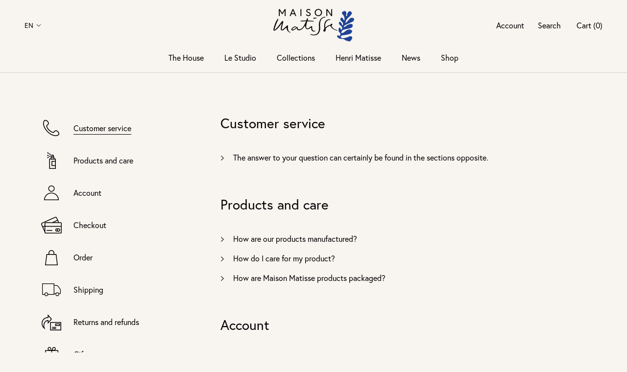

--- FILE ---
content_type: text/css
request_url: https://www.maison-matisse.com/cdn/shop/t/4/assets/custom.css?v=183047564765517861961668614448
body_size: 4162
content:
@charset "UTF-8";@import"https://use.typekit.net/mya1guf.css";.Linklist__Item{margin-bottom:10px}.Linklist__Item .Linklist__Item>.Link{font-size:15px}.Linklist__Item .Linklist__Item>.Link:hover{text-decoration:underline}.switch_language{font-size:14px!important}.MegaMenu__PushImageWrapper{margin:8px auto}@media screen and (min-width:641px){.features--heading-large .u-h6{font-size:16px}.MegaMenu__PushHeading.u-h6,.MegaMenu__Title.u-h7{margin-bottom:15px;font-size:14px;text-transform:uppercase;color:#0046f4}.MegaMenu__PushHeading.u-h6,.MegaMenu__PushSubHeading.u-h7{margin-bottom:0;text-align:left}}@media screen and (max-width:1007px){#localization_form_header{display:block!important;margin-left:10px}}#section-footer .Footer__StoreName{color:#fff}@media screen and (min-width:1140px){.Footer__Inner+.Footer__Aside{margin-top:0}}.block_listing_2_col{display:flex;flex-wrap:wrap;justify-content:space-between;margin-top:50px}.block_listing_2_col:after{content:"";width:48%}.block_listing_2_col .block{width:48%;cursor:pointer;text-decoration:none!important;margin:0 0 40px}.block_listing_2_col .block:active .link,.block_listing_2_col .block:focus .link,.block_listing_2_col .block:hover .link{color:#000;text-decoration:underline}.block_listing_2_col h2{text-decoration:none;text-transform:uppercase;margin:0!important;font-size:17px!important;line-height:20px;font-weight:700;color:#0046f4}.block_listing_2_col .link{color:#000;text-decoration:none;transition:.15s}.block_listing_2_col img{margin:0 0 15px}@media screen and (max-width:641px){.block_listing_2_col .block{width:100%;margin:0 0 30px}}.block_listing_3_col{display:flex;flex-wrap:wrap;justify-content:space-between;margin-top:50px}.block_listing_3_col:after{content:"";width:32%}.block_listing_3_col .block{width:32%;cursor:pointer;text-decoration:none!important;margin:0 0 40px}.block_listing_3_col .block img{width:100%}.block_listing_3_col .block:active .link,.block_listing_3_col .block:focus .link,.block_listing_3_col .block:hover .link{color:#000;text-decoration:underline}.block_listing_3_col h2{text-decoration:none;text-transform:uppercase;margin:0!important;font-size:17px!important;line-height:20px;font-weight:700;color:#0046f4}.block_listing_3_col .link{color:#000;text-decoration:none;transition:.15s}.block_listing_3_col img{margin:0 0 15px}@media screen and (max-width:641px){.block_listing_3_col .block{width:100%;margin:0 0 30px}}.dynamique .btn{padding:10px 40px;background-color:#0046f4;text-transform:uppercase;color:#fff!important;font-size:12px;font-weight:700;display:inline-block;font-family:Europa,sans-serif;font-style:normal;margin:0 auto;cursor:pointer;transition:all .15s ease-in-out;text-decoration:none}.dynamique .btn:active,.dynamique .btn:focus,.dynamique .btn:hover{background-color:#fd521b;text-decoration:none}.elx-banner{background-repeat:no-repeat;background-size:contain;background-position:center center;min-height:20vh;display:flex;align-items:stretch;text-decoration:none!important;margin:3vh auto}.elx-banner img{display:none}.elx-banner:active .btn,.elx-banner:focus .btn,.elx-banner:hover .btn{background-color:#fd521b;text-decoration:none}.elx-banner .content_wrapper{margin:auto;text-align:center}.elx-banner .content_wrapper h2{text-transform:uppercase;font-size:34px!important;line-height:42px!important;color:#fff;margin-top:0}@media screen and (max-width:641px){.elx-banner{display:none;margin:0 auto;min-height:unset!important;background:none!important}.elx-banner.mobile_hidden,.elx-banner.mobile_hidden img{display:block}}.elx-centered-text{padding:0;max-width:1140px;margin:5vh auto}.elx-centered-text.center{text-align:center}.elx-centered-text.left{text-align:left}.elx-centered-text.right{text-align:right}.elx-centered-text.justify{text-align:justify}.elx-centered-text .subtitle{font-size:14px;color:#fd521b;text-transform:uppercase;margin:0 0 20px;font-weight:700;display:inline-block;text-align:center}.elx-centered-text h2{text-align:center;text-decoration:none;text-transform:uppercase;font-size:17px!important;line-height:20px;margin:0 0 30px;font-weight:700;color:#0046f4}.elx-two-column-images{display:flex;flex-wrap:wrap;justify-content:space-between;margin:5vh 0}.elx-two-column-images.inverted{flex-direction:row-reverse}.elx-two-column-images>div{width:50%}.elx-two-column-images>div.image1{background-repeat:no-repeat;background-position:center;background-size:cover}.elx-two-column-images>div.image2{background:#f7f5f4;display:flex;padding:12.5%}.elx-two-column-images>div.image2 img{width:100%;height:auto;margin:auto}@media screen and (max-width:641px){.elx-two-column-images>div{width:100%}.elx-two-column-images>div.image1{min-height:60vh;margin-bottom:20px}.elx-two-column-images>div.image2{padding:0!important}}.elx-two-column-text{margin:5vh 0}.elx-two-column-text .texte{column-count:2;text-align:justify;column-gap:40px}@media screen and (max-width:641px){.elx-two-column-text .texte{column-count:1;text-align:center}}.elx-quote{width:80%;display:flex;flex-wrap:wrap;justify-content:space-around;margin:5vh auto;padding:5% 10%}.elx-quote>div{width:40%}.elx-quote>div.titre{font-size:38px;line-height:40px;font-family:sans-serif;display:flex;align-content:flex-end}.elx-quote>div.titre>div{margin:auto 0 auto auto}.elx-quote>div.texte{margin:0 0 15px}.elx-quote>div.legend{text-align:right;width:100%}.elx-quote.inverted{flex-direction:row-reverse}.elx-quote.inverted .titre>div{margin:auto auto auto 0}.elx-quote.inverted .legend{text-align:left}@media screen and (max-width:641px){.elx-quote{width:100%;padding:10% 5%}.elx-quote>div{width:100%}.elx-quote>div.titre{font-size:38px;line-height:40px}.elx-quote>div.titre>div{margin:0 auto 10px}}.elx-two-column-img-and-text{display:flex;flex-wrap:wrap;justify-content:space-between;margin:5vh 0}.elx-two-column-img-and-text.inverted{flex-direction:row-reverse}.elx-two-column-img-and-text>div{width:50%}.elx-two-column-img-and-text>div.image{background:#f7f5f4;display:flex;padding:12.5%}.elx-two-column-img-and-text>div.image img{width:100%;height:auto;margin:auto}.elx-two-column-img-and-text>div.text_wrapper{background:#f7f5f4;display:flex;padding:5%}.elx-two-column-img-and-text>div.text_wrapper .text_content{text-align:center;width:100%;max-width:640px;height:auto;margin:auto}.elx-two-column-img-and-text>div.text_wrapper .text_content .subtitle{font-size:14px;color:#fd521b;text-transform:uppercase;margin:0 0 10px;font-weight:700;display:inline-block}.elx-two-column-img-and-text>div.text_wrapper .text_content h2{text-decoration:none;text-transform:uppercase;font-size:17px!important;line-height:20px;font-weight:700;color:#0046f4;margin:0 0 20px}.elx-two-column-img-and-text>div.text_wrapper .text_content div.content{margin:0 auto 20px}.elx-two-column-img-and-text>div.text_wrapper .text_content div.content .btn{text-decoration:none!important}@media only screen and (max-width:1008px){.elx-two-column-img-and-text{flex-direction:column}.elx-two-column-img-and-text>div{width:100%}}.elx-images-list{display:flex;justify-content:space-between;padding:0;max-width:1140px;margin:5vh auto}.elx-images-list .image_block{text-decoration:none!important;width:100%;margin:0 1%;text-align:left}.elx-images-list .image_block:first-of-type{margin-left:0}.elx-images-list .image_block:last-of-type{margin-right:0}.elx-images-list .image_block .image_wrapper{position:relative}.elx-images-list .image_block .image_wrapper img{width:100%;height:auto;margin:0 0 15px}.elx-images-list .image_block .image_wrapper>div{position:absolute;bottom:0;padding:5%}.elx-images-list .image_block .image_wrapper>div.static{position:static;padding:2% 0}.elx-images-list .image_block .name{text-decoration:none;text-transform:uppercase;font-size:17px!important;line-height:20px;font-weight:700;color:#0046f4;margin:0}.elx-images-list .image_block .link{text-decoration:none;transition:.15s;margin:0 0 10px}.elx-images-list .image_block:active .btn,.elx-images-list .image_block:focus .btn,.elx-images-list .image_block:hover .btn{background-color:#fd521b}.elx-images-list.image_by_2 .image_block{width:48%}.elx-images-list.image_by_3 .image_block{width:32%}@media screen and (max-width:641px){.elx-images-list{flex-wrap:wrap}.elx-images-list .image_block{margin:0 0 30px!important}.elx-images-list.image_by_2 .image_block,.elx-images-list.image_by_3 .image_block{width:100%}}.elx-products-list{display:flex;justify-content:space-between;padding:0;max-width:1480px;margin:5vh auto}.elx-products-list .product_block{margin:0}.elx-products-list .product_block img{margin:auto;display:block}.elx-products-list .product_block .desc{margin-top:25px}.elx-products-list .product_block .desc .name{display:block;font-size:18px;line-height:22px;color:#000;font-weight:700;margin-bottom:4px}.elx-products-list .product_block .desc .price{display:block;font-size:18px;line-height:26px;font-style:italic;font-family:sans-serif;color:#000}.elx-products-list.product_by_2 .product_block{width:48%}.elx-products-list.product_by_3 .product_block{width:32%}.elx-products-list.product_by_4 .product_block{width:23%}@media screen and (max-width:641px){.elx-products-list{flex-wrap:wrap}.elx-products-list .product_block{margin:0 0 15px}.elx-products-list .product_block .desc{margin-top:10px}.elx-products-list .product_block .desc .name{font-size:16px;line-height:20px}.elx-products-list .product_block .desc .price{font-size:16px;line-height:24px}.elx-products-list.product_by_2 .product_block,.elx-products-list.product_by_3 .product_block,.elx-products-list.product_by_4 .product_block{width:48%}}.elx-collection-list{display:grid;grid-template-columns:repeat(3,1fr);grid-gap:40px 40px;padding:0;max-width:1480px;margin:5vh auto}.elx-collection-list .product_block img{margin:auto;display:block}.elx-collection-list .product_block .desc{margin-top:15px}.elx-collection-list .product_block .desc .name{display:block;font-size:16px;line-height:20px;color:#000;font-weight:700;margin-bottom:4px}.elx-collection-list .product_block .desc .price{display:block;font-size:16px;line-height:24px;font-style:italic;font-family:sans-serif;color:#000}@media screen and (max-width:641px){.elx-collection-list{grid-template-columns:repeat(2,1fr)}.elx-collection-list .product_block{margin:0 0 15px}.elx-collection-list .product_block .desc{margin-top:10px}.elx-collection-list .product_block .desc .name{font-size:16px;line-height:20px}.elx-collection-list .product_block .desc .price{font-size:16px;line-height:24px}}.elx-video{margin:5vh auto;display:flex;justify-content:center}.elx-video .video_wrapper{position:relative;width:100%;height:0;padding-bottom:56.25%}.elx-video .video_wrapper iframe{position:absolute;width:100%;height:100%;left:0;top:0}@media screen and (min-width:641px){.features--heading-large .Rte h2{margin:0 0 15px;font-size:14px;font-weight:700;text-transform:uppercase;color:#0046f4}.PageHeader{margin:30px 0}}.reassurance{display:flex;flex-wrap:wrap;justify-content:space-around;max-width:1650px;margin:0 auto;padding:50px 0;border-top:1px solid #DDD}.reassurance>div{width:19%}.reassurance>div img{display:block;margin:0 auto 20px;max-width:65px}.reassurance>div p{font-size:14px;line-height:18px;text-align:center}@media only screen and (max-width:1024px){.reassurance>div{width:32%;margin:0 0 30px}.reassurance>div img{display:block;margin:0 auto 20px}}@media only screen and (max-width:768px){.reassurance{justify-content:space-AROUND;max-width:94%}.reassurance>div{width:48%;max-width:100%}}#shopify-section-collection-template .breadcrumb{margin:10px 0 0 50px}#shopify-section-collection-template .CollectionInner{margin-top:20px}@media only screen and (max-width:749px){#shopify-section-collection-template .breadcrumb{margin:10px 0 0 10px}}.more_content{text-align:center}.more_content .content_wrapper{width:92%;max-width:1160px;margin:40px auto 20px;text-align:center;font-size:14px!important}.more_content .content_wrapper.extend{display:block;overflow:initial;white-space:inherit;text-overflow:initial}.more_content .content_wrapper h1,.more_content .content_wrapper h2{font-size:22px;margin:0 0 10px;font-family:Europa,sans-serif;line-height:30px}.more_content .content_wrapper h2{font-size:18px}.more_content .content_wrapper h3,.more_content .content_wrapper h4{font-size:16px}.more_content .content_wrapper a{text-decoration:underline}.more_content .content_wrapper p{text-align:justify}.more_content .read_more{display:none;margin:0 auto 80px;cursor:pointer;border-bottom:1px solid #111}.breadcrumb{max-width:1140px;margin:0 auto;padding:10px 0}.breadcrumb a,.breadcrumb span{font-size:14px}.breadcrumb span:last-of-type{color:#0046f4}#limited_edition-modal{text-align:center}#limited_edition-modal a{color:#0046f4}#limited_edition-modal a:active,#limited_edition-modal a:focus,#limited_edition-modal a:hover{text-decoration:underline}#limited_edition-modal .icon_modal{display:block;margin:0 auto 10px}.matisse .page-intro{max-width:640px;text-align:center;margin:0 auto 40px!important}.matisse p.intro{text-align:center;font-size:20px;font-style:italic}.matisse p.right{text-align:right}.matisse p.small{margin:0;font-size:14px;line-height:normal}.matisse p.legend{margin-top:15px;font-size:15px;font-style:italic}.matisse .sommaire{margin-bottom:40px}.matisse .sommaire div{display:flex;justify-content:space-around;text-align:center}.matisse .sommaire h2{display:none;width:100%}.matisse .sommaire a{font-size:18px}.matisse #notes{margin-top:60px;padding-top:40px}.matisse #notes p{text-align:left!important}.matisse article{z-index:3;margin-bottom:60px!important}.matisse article#matisse h2{margin:35px 0 20px;font-size:25px;line-height:30px;color:#0046f4;text-align:center}.matisse article#matisse p{text-align:center!important}.matisse article#matisse #notes p{text-align:left!important}@media only screen and (max-width:1280px){.matisse article#matisse .float-r{margin:0 0 20px 30px}}@media only screen and (max-width:768px){.matisse article#matisse h2{margin:25px 0 15px;font-size:22px;line-height:28px}.matisse article#matisse .float-r{margin:0 0 20px 30px}}@media only screen and (max-width:1024px){.matisse .sommaire{margin-bottom:30px}.matisse .sommaire a{font-size:18px}}@media only screen and (max-width:768px){.matisse .sommaire{margin-bottom:0}.matisse .sommaire>div{display:block;text-align:left}.matisse .sommaire h2{color:#000;text-align:left;display:block;font-size:20px;border-bottom:1px solid black;padding-bottom:0;margin-bottom:15px;background:url(../img/ui/down-arrow.png) no-repeat right center;cursor:pointer}.matisse .sommaire a{width:100%;display:block;font-size:16px;line-height:22px;margin-bottom:5px}.matisse p{font-size:15px}.matisse p.intro{font-size:16px}.matisse p.small{font-size:12px}.matisse p.legend{margin-top:5px;font-size:12px;line-height:16px}.matisse #notes p br{display:block}}#shopify-section-collection-template-designer .SectionHeader__Description{max-width:unset}#shopify-section-collection-template-designer .CollectionMain{max-width:1240px;margin:0 auto}.itv{background-color:#f1b434;padding:0 50px}.itv h1{text-align:center}.itv .shopify-section{margin-top:40px}.itv .PageContent{margin-bottom:0;padding:0 0 40px}.itv h3{font-weight:700;text-transform:uppercase;font-size:16px!important;line-height:24px;margin:15px 0 10px}.itv h3:first-of-type{margin-top:0}.itv img{float:left;margin:0 40px 20px 0;max-width:40%}.itv p{text-align:justify}@media screen and (max-width:641px){.itv{padding:0 24px}.itv img{float:none;margin:0 0 20px;max-width:100%}.itv p{font-size:14px;line-height:20px}}.designer_content{column-count:2;column-gap:40px;text-align:justify}@media screen and (max-width:641px){.designer_content{column-count:1}}.FaqSummary .FaqSummary__Item{padding:20px 0 20px 70px;background-position:left center;background-repeat:no-repeat;margin-bottom:0}.ProductItem__ImageWrapper{position:relative}.ProductItem__ImageWrapper .badge_limited{position:absolute;z-index:1;top:2%;left:4%}.template-product{background:#fff!important}@media screen and (min-width:1008px){#shopify-section-product-template .Product__Wrapper{max-width:calc(100% - 565px);margin-left:0}#shopify-section-product-template .Product__Info{width:400px}}@media screen and (min-width:1140px){#shopify-section-product-template .Product__Wrapper{max-width:calc(100% - 650px)}#shopify-section-product-template .Product__Info{width:500px}}@media screen and (min-width:1500px){#shopify-section-product-template .Product__Wrapper{max-width:calc(100% - 600px)}}#shopify-section-product-template .Product__InfoWrapper .product_short_description{margin:0}#shopify-section-product-template .Product__InfoWrapper .paired_with{margin-top:20px}#shopify-section-product-template .Product__InfoWrapper .paired_with p{margin-bottom:10px;font-weight:700}#shopify-section-product-template .Product__InfoWrapper .paired_with .variant_list a{display:inline-block;margin:0 5px 5px -2px;padding:2px 2px 1px;line-height:10px;border:1px solid transparent}#shopify-section-product-template .Product__InfoWrapper .paired_with .variant_list a img,#shopify-section-product-template .Product__InfoWrapper .paired_with .variant_list a span{display:inline-block;width:50px;height:50px;background:#ddd}@media screen and (max-width:641px){#shopify-section-product-template .Product__InfoWrapper .ProductForm__QuantitySelector{text-align:center}}#shopify-section-product-template .Product__InfoWrapper .ProductMeta__Description .entete{margin:10px 0 0;padding:10px 0 0;font-weight:700;cursor:pointer;border-top:1px solid #000;display:flex;justify-content:space-between}#shopify-section-product-template .Product__InfoWrapper .ProductMeta__Description .entete[data-open="0"]{border:none}#shopify-section-product-template .Product__InfoWrapper .ProductMeta__Description .plus{display:inline-block;vertical-align:middle;min-width:20px;text-align:center;font-weight:400}#shopify-section-product-template .Product__InfoWrapper .ProductMeta__Description .plus:before{content:"+";font-size:17px}#shopify-section-product-template .Product__InfoWrapper .ProductMeta__Description .moins:before{content:"-"}#shopify-section-product-template .Product__InfoWrapper .ProductMeta__Description .content{display:none;margin:0 0 20px}#shopify-section-product-template .Product__InfoWrapper .ProductMeta__Description .content[data-toggle="0"]{display:block}#shopify-section-product-template .Product__InfoWrapper .ProductMeta__Description .content a{text-decoration:underline;color:#0046f4}#shopify-section-product-template .Product__InfoWrapper .ProductForm__AddToCart{font-size:20px}#shopify-section-product-template .Product__InfoWrapper .ProductForm__AddToCart span{color:#fff!important}#shopify-section-product-template .Product__InfoWrapper #achat_pro{margin:40px auto 0;border-top:1px solid #000;padding:20px;text-align:center}#shopify-section-product-template .Product__InfoWrapper #achat_pro p{margin:0 0 10px}#shopify-section-product-template .Product__InfoWrapper #achat_pro a{display:inline-block;background:#000;color:#fff;font-size:18px;padding:10px 30px;margin:0 0 10px}.ImageHero{justify-content:flex-start;text-align:left;align-items:flex-end}.ImageHero .ImageHero__ContentOverlay{flex-basis:600px;flex-grow:1;padding:50px}.ImageHero .ImageHero__ContentOverlay .u-h1{font-size:32px;margin-bottom:10px!important}.ImageHero .ImageHero__ContentOverlay .SectionHeader__Description{margin-top:0!important}#section-collection-list .CollectionItem__Link{transition:none}#section-collection-list .CollectionItem__Link:active,#section-collection-list .CollectionItem__Link:focus,#section-collection-list .CollectionItem__Link:hover{color:#fff!important;border-color:#000!important}#section-collection-list .CollectionItem__Link:active:before,#section-collection-list .CollectionItem__Link:focus:before,#section-collection-list .CollectionItem__Link:hover:before{background:#000}#product_content .art>.wrap,#product_content .designer>.wrap,#product_content .inspiration>.wrap{max-width:1330px;margin:0 auto;padding:60px 2%;display:flex;flex-wrap:wrap;justify-content:space-between}#product_content .art>.wrap>div,#product_content .designer>.wrap>div,#product_content .inspiration>.wrap>div{width:48%}#product_content .art>.wrap>div.Rte,#product_content .designer>.wrap>div.Rte,#product_content .inspiration>.wrap>div.Rte{display:flex}#product_content .art>.wrap>div.Rte>div,#product_content .designer>.wrap>div.Rte>div,#product_content .inspiration>.wrap>div.Rte>div{margin:auto}#product_content .art>.wrap>div.Rte .more_info,#product_content .designer>.wrap>div.Rte .more_info,#product_content .inspiration>.wrap>div.Rte .more_info{margin-top:10px}#product_content .art>.wrap>div.img,#product_content .designer>.wrap>div.img,#product_content .inspiration>.wrap>div.img{text-align:center}#product_content .art,#product_content .inspiration{background-color:#f8f4f0}#product_content h3{font-size:16px;font-weight:700;text-transform:uppercase;color:#fd521b}#product_content #product_imgs{display:block}#product_content #product_imgs #carrousel_in_situ{margin:0 auto}#product_content #product_imgs #carrousel_in_situ .slick-slide{margin:0 10px!important}#product_content #product_imgs #carrousel_in_situ .slick-next,#product_content #product_imgs #carrousel_in_situ .slick-prev{width:50px;height:50px}#product_content #product_imgs #carrousel_in_situ .slick-next:before,#product_content #product_imgs #carrousel_in_situ .slick-prev:before{display:block;width:50px;height:50px;content:"";background:url(chevron.png) no-repeat center center;background-size:50px 50px}#product_content #product_imgs #carrousel_in_situ .slick-prev{z-index:10;left:25px}#product_content #product_imgs #carrousel_in_situ .slick-prev:before{transform:rotate(180deg)}#product_content #product_imgs #carrousel_in_situ .slick-next{right:45px}@media only screen and (max-width:1480px){#carrousel_in_situ .slick-slide img{width:auto;height:450px}}@media only screen and (max-width:768px){#product_imgs{padding:20px 0}#product_imgs #carrousel_in_situ .slick-slide{width:auto;height:350px!important}#product_imgs #carrousel_in_situ .slick-next:before,#product_imgs #carrousel_in_situ .slick-prev:before{display:block;background:url(chevron.png) no-repeat center center;background-size:35px 35px}#product_imgs #carrousel_in_situ .slick-prev{left:10px}#product_imgs #carrousel_in_situ .slick-next{right:10px}#product_content .wrap{max-width:100%;padding:30px 24px}#product_content .art>.wrap>div,#product_content .designer>.wrap>div,#product_content .inspiration>.wrap>div{width:100%}#product_content .art>.wrap>div h3,#product_content .designer>.wrap>div h3,#product_content .inspiration>.wrap>div h3{margin-top:30px}#product_content .designer>.wrap{flex-direction:column-reverse}}@media screen and (min-width:1008px){#shopify-section-product-recommendations .SectionHeader:not(:only-child){margin-bottom:50px}#shopify-section-product-recommendations .shopify-section--bordered>.Section--spacingNormal{padding:0 0 80px}}#surfooter{display:flex;flex-wrap:wrap;justify-content:space-between;font-size:14px;margin:0 auto 20px;padding-top:20px;border-top:1px solid var(--border-color)}#surfooter #gift{flex:0 1 48%}#surfooter #gift>p{margin:0 0 40px}#surfooter #gift>p:first-of-type{display:flex;align-items:center}#surfooter #gift>p:first-of-type img{margin-right:25px}#surfooter #gift>p:last-of-type{margin:0 0 14px}#surfooter #gift small{font-size:13px}#surfooter #gift p.small{font-size:13px;line-height:15px}#surfooter #gift a{color:#0046f4}#surfooter #gift label{margin:0 0 0 5px;cursor:pointer}#surfooter #gift #cart-message{font-family:Europa,sans-serif;font-size:14px;width:100%;max-width:480px;padding:4px 8px;resize:none;background:transparent}#surfooter #gift #gift-message-box{display:none}#surfooter #gift ::placeholder{color:#999}#surfooter #wrapping{flex:0 1 48%;max-width:480px;margin-left:20px}#surfooter #wrapping p{display:flex;align-items:center}#surfooter #wrapping .wrapping-img{margin:0 20px 10px 0}@media only screen and (max-width:768px){#surfooter{flex-direction:column-reverse}#surfooter #gift,#surfooter #wrapping{flex-basis:100%;margin:0 0 20px}}#legal_cart_footer{font-size:14px;margin:0 auto 20px;padding-top:20px;border-top:1px solid var(--border-color)}#legal_cart_footer>div{max-width:640px}#legal_cart_footer label{margin:0 0 0 5px;cursor:pointer}#legal_cart_footer .small{font-size:13px;line-height:15px}#legal_cart_footer a{color:#0046f4}#section-blog-template .ArticleItem__Title{line-height:normal}#section-blog-template .Link--elx-journal{border-bottom:1px solid #000}.slick-slider{position:relative;display:block;box-sizing:border-box;-webkit-user-select:none;user-select:none;-webkit-touch-callout:none;-khtml-user-select:none;touch-action:pan-y;-webkit-tap-highlight-color:transparent}.slick-list{position:relative;display:block;overflow:hidden;margin:0;padding:0}.slick-list:focus{outline:none}.slick-list.dragging{cursor:pointer;cursor:hand}.slick-slider .slick-list,.slick-slider .slick-track{transform:translateZ(0)}.slick-track{position:relative;top:0;left:0;display:block;margin-left:auto;margin-right:auto}.slick-track:after,.slick-track:before{display:table;content:""}.slick-track:after{clear:both}.slick-loading .slick-track{visibility:hidden}.slick-slide{display:none;float:left;height:100%;min-height:1px}[dir=rtl] .slick-slide{float:right}.slick-slide img{display:block}.slick-slide.slick-loading img{display:none}.slick-slide.dragging img{pointer-events:none}.slick-initialized .slick-slide{display:block}.slick-loading .slick-slide{visibility:hidden}.slick-vertical .slick-slide{display:block;height:auto;border:1px solid transparent}.slick-arrow.slick-hidden{display:none}.slick-loading .slick-list{background:#fff url(./ajax-loader.gif) center center no-repeat}@font-face{font-family:slick;font-weight:400;font-style:normal;src:url(slick.eot);src:url(slick.eot?#iefix) format("embedded-opentype"),url(slick.woff) format("woff"),url(slick.ttf) format("truetype"),url(slick.svg#slick) format("svg")}.slick-next,.slick-prev{font-size:0;line-height:0;position:absolute;top:50%;display:block;width:20px;height:20px;padding:0;transform:translateY(-50%);cursor:pointer;color:transparent;border:none;outline:none;background:transparent}.slick-next:focus,.slick-next:hover,.slick-prev:focus,.slick-prev:hover{color:transparent;outline:none;background:transparent}.slick-next:focus:before,.slick-next:hover:before,.slick-prev:focus:before,.slick-prev:hover:before{opacity:1}.slick-next.slick-disabled:before,.slick-prev.slick-disabled:before{opacity:.25}.slick-next:before,.slick-prev:before{font-family:slick;font-size:20px;line-height:1;opacity:.75;color:#fff;-webkit-font-smoothing:antialiased;-moz-osx-font-smoothing:grayscale}.slick-prev{left:-25px}[dir=rtl] .slick-prev{right:-25px;left:auto}.slick-prev:before{content:"\2190"}[dir=rtl] .slick-prev:before{content:"\2192"}.slick-next{right:-25px}[dir=rtl] .slick-next{right:auto;left:-25px}.slick-next:before{content:"\2192"}[dir=rtl] .slick-next:before{content:"\2190"}.slick-dotted.slick-slider{margin-bottom:30px}.slick-dots{position:absolute;bottom:-25px;display:block;width:100%;padding:0;margin:0;list-style:none;text-align:center}.slick-dots li{position:relative;display:inline-block;width:20px;height:20px;margin:0 5px;padding:0;cursor:pointer}.slick-dots li button{font-size:0;line-height:0;display:block;width:20px;height:20px;padding:5px;cursor:pointer;color:transparent;border:0;outline:none;background:transparent}.slick-dots li button:focus,.slick-dots li button:hover{outline:none}.slick-dots li button:focus:before,.slick-dots li button:hover:before{opacity:1}.slick-dots li button:before{font-family:slick;font-size:6px;line-height:20px;position:absolute;top:0;left:0;width:20px;height:20px;content:"\2022";text-align:center;opacity:.25;color:#000;-webkit-font-smoothing:antialiased;-moz-osx-font-smoothing:grayscale}.slick-dots li.slick-active button:before{opacity:.75;color:#000}body{font-family:Europa,sans-serif!important}::selection{color:#fff;background:#fd521b}iframe{margin:0 auto 20px;display:block}.clear{float:none!important;clear:both}.float-l{position:relative;float:left;width:100%;max-width:50%;margin:5px 50px 50px 0}.float-l img{width:100%;margin:0!important}.float-r{position:relative;float:right;width:100%;max-width:50%;margin:5px 0 50px 50px}.float-r img{width:100%;margin:0!important}.float-r>div{position:relative}@media only screen and (max-width:1280px){.float-l{max-width:50%;margin:0 30px 20px 0}.float-r{max-width:40%;margin:0 0 20px 130px}p.intro{font-size:20px}p.small{font-size:14px}}@media only screen and (max-width:1024px){p.intro{font-size:22px}p.intro br{display:none}p.small{font-size:13px}.float-l{max-width:100%;margin:0 0 20px}.float-r{max-width:100%!important;margin:0 0 20px!important}}
/*# sourceMappingURL=/cdn/shop/t/4/assets/custom.css.map?v=183047564765517861961668614448 */


--- FILE ---
content_type: text/javascript
request_url: https://www.maison-matisse.com/cdn/shop/t/4/assets/custom.js?v=68636726921167728511651761211
body_size: -525
content:
$(document).ready(function(){$(".sommaire h2").click(function(e){$(this).next("div").slideToggle(400)}),$(".entete").click(function(){$(".content").not(".content[data-toggle='"+$(this).data("open")+"']").slideUp(300,"swing"),$(".entete").not(this).find(".plus").removeClass("moins"),$(".content[data-toggle='"+$(this).data("open")+"']").slideToggle(300,"swing"),$(this).find(".plus").toggleClass("moins")}),$("#carrousel_in_situ").slick({slidesToScroll:1,arrows:!0,dots:!1,centerMode:!0,focusOnSelect:!0,variableWidth:!0}),$(".read_more").click(function(){$(this).prev("div").toggleClass("extend")}),$("#is_gift").click(function(){$(this).is(":checked")==!0?$("#gift-message-box").slideDown("300"):$("#gift-message-box").slideUp("300")})});
//# sourceMappingURL=/cdn/shop/t/4/assets/custom.js.map?v=68636726921167728511651761211


--- FILE ---
content_type: text/javascript; charset=utf-8
request_url: https://www.maison-matisse.com/en/cart/update.js
body_size: -28
content:
{"token":"hWN7hdjZALi9rjzdJux8PLWM?key=a96cbe4553d19649c3800aece70b95ee","note":null,"attributes":{"language":"en"},"original_total_price":0,"total_price":0,"total_discount":0,"total_weight":0.0,"item_count":0,"items":[],"requires_shipping":false,"currency":"EUR","items_subtotal_price":0,"cart_level_discount_applications":[],"discount_codes":[],"items_changelog":{"added":[]}}